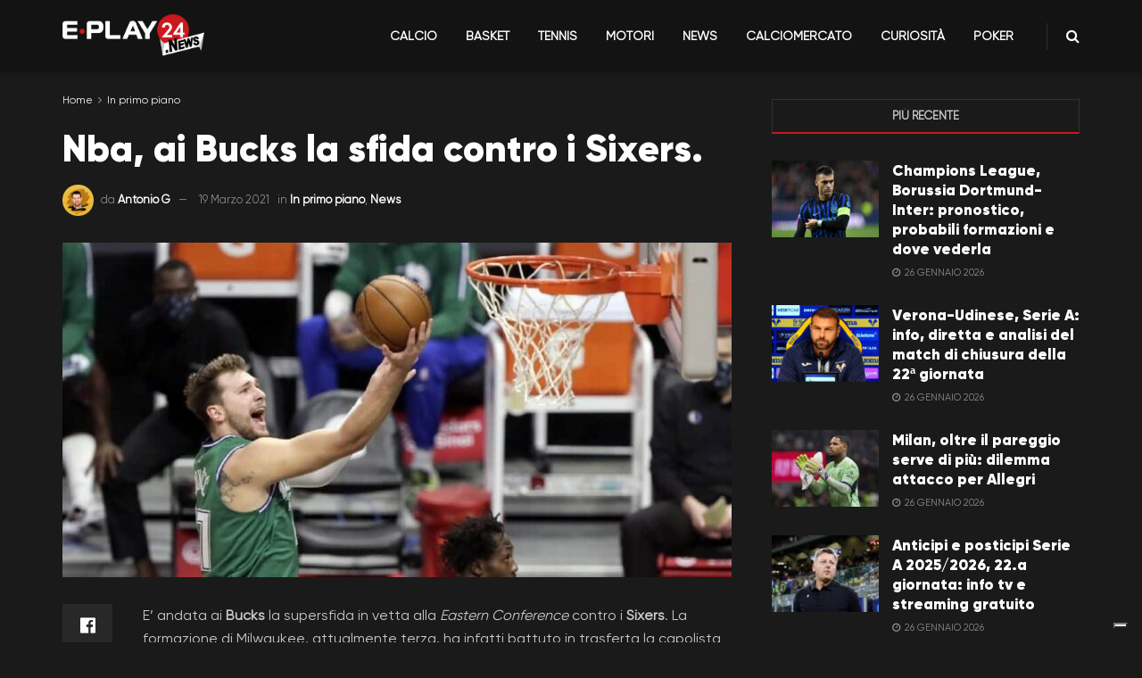

--- FILE ---
content_type: application/javascript
request_url: https://corriere-widgets.oolixy.com/sdk.min.js
body_size: 5041
content:
var GogoalSDK;(()=>{"use strict";var e={35:(e,t,o)=>{t.__esModule=!0,t.Common=void 0;var a=o(354),r=function(){function e(){}return e.LoadWidget=function(e,t,o,r,n){var s=null;try{switch(o){case"Comparatore":s=new a.Comparatore(t,r,n,e);break;case"SingleMatch":s=new a.SingleMatch(t,r,n,e);break;case"MatchesDaySingleMatch":s=new a.MatchesDaySingleMatch(t,r,n,e);break;case"GiocataVip":n=Object.assign({},n,{VipTipster:"V"}),s=new a.GiocataVipTipster(t,r,n,e);break;case"GiocataTipster":n=Object.assign({},n,{VipTipster:"T"}),s=new a.GiocataVipTipster(t,r,n,e);break;case"ComparatoreBonus":s=new a.ComparatoreBonus(t,r,n,e);break;default:console.log("GOGOAL SDK: cannot find widget "+o)}s&&e.LoadedWidgets.push(s)}catch(e){console.log("GOGOAL SDK: Error : Common LoadWidget")}return s},e.RemoveWidget=function(e,t){try{var o=e.LoadedWidgets.filter((function(e){return e.Id==t}))[0];o.Destroy();var a=document.getElementById(o.Name+"_"+o.Id);a.parentNode.removeChild(a),e.LoadedWidgets.splice(e.LoadedWidgets.indexOf(o),1)}catch(e){console.log("GOGOAL SDK: Error : Common RemoveWidget")}},e.RemoveAllWidgets=function(e){var t=this;try{e.LoadedWidgets.map((function(e){return e.Id})).forEach((function(o){t.RemoveWidget(e,o)}))}catch(e){console.log("GOGOAL SDK: Error : Common RemoveAllWidgets")}},e.GetActiveWidgets=function(e){return e.LoadedWidgets},e.InjectBetradar=function(e,t,o,a){void 0===a&&(a=null);var r=function(){try{window.SIR&&(window.SIR("changeLanguage","it"),"match.preview"!=a&&null!=a||window.SIR("addWidget","#"+o,"match.preview",{disableMoreStats:!0,isCollapsed:!0,disableExpandButton:!0,matchId:t},(function(){})),"headToHead.standalone"==a&&window.SIR("addWidget","#"+o,"headToHead.standalone",{components:["headtohead"],matchId:t},(function(){})))}catch(e){console.log("GOGOAL SDK: Error : InjectBetradar injectWidget")}};try{if(!document.getElementById(o)){var n=document.createElement("div");n.id=o,e.appendChild(n)}var s="betradar-script-v2";if(document.getElementById(s))r();else{var l=document.getElementsByTagName("body")[0],i=document.createElement("script");i.type="text/javascript",i.src="//widgets.sir.sportradar.com/fe9e6aa52506bbddd35345b080a86360/widgetloader",i.id=s,l.appendChild(i),i.onload=function(){r()}}}catch(e){console.log("GOGOAL SDK: Error : InjectBetradar")}},e.NewGuid=function(){try{var e=function(){return Math.floor(65536*(1+Math.random())).toString(16).substring(1)};return e()+e()+"-"+e()+"-"+Math.floor(1+5*Math.random())+e().substr(0,3)+"-"+["8","9","a","b"][Math.floor(4*Math.random())]+e().substr(0,3)+"-"+e()+e()+e()}catch(e){console.log("GOGOAL SDK: Error : Common NewGuid")}},e.ClickGoogleClickMacroHandler=function(e){try{if(e&&e.GoogleClickMacroUrl){var t=document.getElementsByTagName("body")[0],o=document.createElement("iframe");o.setAttribute("width","0"),o.setAttribute("height","0"),o.style.visibility="hidden",o.setAttribute("src",e.GoogleClickMacroUrl),t.appendChild(o),setTimeout((function(){t.removeChild(o)}),2e3)}}catch(e){console.log("GOGOAL SDK: Error : Common ClickGoogleClickMacroHandler")}},e}();t.Common=r},796:(e,t)=>{t.__esModule=!0,t.Globals=void 0;var o=function(){function e(){this.environment="prod",this.ClientUrl=null,this.ServerUrl=null,this.LoadedWidgets=new Array}return e.prototype.SetAccessKey=function(e){switch(this.AccessKey=e,e){case"gogoal":this.SkinName="gogoal";break;case"qwerty":case"dazn":this.SkinName="dazn";break;case"corriere":this.SkinName="corriere";break;case"tuttosport":this.SkinName="tuttosport"}this.SetEnvUrls()},e.prototype.SetEnvUrls=function(){if("dev"!=this.environment)switch(this.SkinName){case"gogoal":this.ClientUrl="https://gogoal-widgets.oolixy.com/",this.ServerUrl="https://api-gogoal-widgets.oolixy.com/";break;case"dazn":this.ClientUrl="https://dazn-widgets.oolixy.com/",this.ServerUrl="https://api-dazn-widgets.oolixy.com/";break;case"corriere":this.ClientUrl="https://corriere-widgets.oolixy.com/",this.ServerUrl="https://api-corriere-widgets.oolixy.com/";break;case"tuttosport":this.ClientUrl="https://tuttosport-widgets.oolixy.com/",this.ServerUrl="https://api-tuttosport-widgets.oolixy.com/"}else switch(this.SkinName){case"corriere":this.ClientUrl="http://widgets.corriere.local/dist/",this.ServerUrl="http://api-widgets.corriere.local/";break;case"dazn":this.ClientUrl="http://widgets.dazn.local/dist/",this.ServerUrl="http://api-widgets.dazn.local/";break;default:this.ClientUrl="http://widgets.gogoal.local/dist/",this.ServerUrl="http://api-widgets.gogoal.local/"}},e}();t.Globals=o},143:function(e,t,o){var a=this&&this.__createBinding||(Object.create?function(e,t,o,a){void 0===a&&(a=o),Object.defineProperty(e,a,{enumerable:!0,get:function(){return t[o]}})}:function(e,t,o,a){void 0===a&&(a=o),e[a]=t[o]});t.__esModule=!0,t.Common=t.Globals=void 0,a(t,o(796),"Globals"),a(t,o(35),"Common")},290:(e,t,o)=>{t.__esModule=!0,t.Widget=void 0;var a=o(143),r=function(){function e(e,t,o,r,n){this.Id=a.Common.NewGuid(),this.Name=e,this.Target=t,this.Params=r;try{var s=document.getElementById(t);if(s){var l=document.createElement("div");l.id=this.Name+"_"+this.Id,l.className=n.NoParentCss?"gog-noparent-css":"",l.dataset.gogtheme=o,s.appendChild(l),this.ParentEl=l}else console.log("GOGOAL SDK: cannot find target element "+this.Target)}catch(e){console.log("GOGOAL SDK: Error : Widget Class Constructor")}}return e.prototype.Destroy=function(){try{this.ParentEl.dispatchEvent(new Event("UnloadWidget"))}catch(e){console.log("GOGOAL SDK: Error : Widget Class Destroy")}},e}();t.Widget=r},115:function(e,t,o){var a=this&&this.__createBinding||(Object.create?function(e,t,o,a){void 0===a&&(a=o),Object.defineProperty(e,a,{enumerable:!0,get:function(){return t[o]}})}:function(e,t,o,a){void 0===a&&(a=o),e[a]=t[o]});t.__esModule=!0,t.Widget=void 0,a(t,o(290),"Widget")},626:function(e,t,o){var a,r=this&&this.__extends||(a=function(e,t){return(a=Object.setPrototypeOf||{__proto__:[]}instanceof Array&&function(e,t){e.__proto__=t}||function(e,t){for(var o in t)Object.prototype.hasOwnProperty.call(t,o)&&(e[o]=t[o])})(e,t)},function(e,t){if("function"!=typeof t&&null!==t)throw new TypeError("Class extends value "+String(t)+" is not a constructor or null");function o(){this.constructor=e}a(e,t),e.prototype=null===t?Object.create(t):(o.prototype=t.prototype,new o)});t.__esModule=!0,t.Comparatore=void 0;var n=o(115),s=o(143),l=function(e){function t(t,o,a,r){var n=e.call(this,"Comparatore",t,o,a,r)||this;n.target=t,n.theme=o,n.params=a,n.globals=r,n.FiltersContainerEl=null,n.ContentContainerEl=null;try{n.ParentEl&&(n.loadData("null"),n.ParentEl.addEventListener("UnloadWidget",n.removeHandlers))}catch(e){console.log("GOGOAL SDK: Error : Comparatore Widget Constructor")}return n}return r(t,e),t.prototype.loadData=function(e){var t=this;try{var o="";o+="/"+e,o+="/"+(this.params.bookMakerLogoPosition?this.params.bookMakerLogoPosition:"bottom"),o+="/"+(this.params.books?this.params.books:"null"),o+="/"+(this.params.topBooks?this.params.topBooks:"null"),fetch(this.globals.ServerUrl+"view/widgets/comparatore"+o.toLowerCase()).then((function(e){return e.text()})).then((function(e){t.ParentEl.innerHTML=e,t.FiltersContainerEl=t.ParentEl.getElementsByClassName("googal__comparatore__filters")[0],t.ContentContainerEl=t.ParentEl.getElementsByClassName("googal__comparatore__content")[0],t.setHandlers()}))}catch(e){}},t.prototype.setHandlers=function(){var e=this;try{for(var t=this.ParentEl.getElementsByClassName("googal__comparatore__filters__item"),o=0;o<t.length;o++)t[o].dataset.tournamentid&&t[o].addEventListener("click",this.onFilterClick_Tournament.bind(this)),t[o].dataset.dateid&&t[o].addEventListener("click",this.onFilterClick_Date.bind(this)),t[o].dataset.typeid&&t[o].addEventListener("click",this.onFilterClick_Type.bind(this));var a=this.ParentEl.getElementsByClassName("googal__comparatore__filters__collapse");for(o=0;o<a.length;o++)a[o].addEventListener("click",(function(e){e.currentTarget.parentNode.classList.toggle("googal__comparatore__filters__group--expanded")}));var r=this.ParentEl.getElementsByClassName("googal__comparatore__content__tournament__header__buttons");for(o=0;o<r.length;o++)r[o].addEventListener("click",(function(e){var t=e.currentTarget.parentNode.parentNode;t.classList.toggle("googal__comparatore__content__tournament--expanded");for(var o=t.getElementsByClassName("googal__comparatore__content__tournament__date"),a=0;a<o.length;a++)(" "+t.className+" ").replace(/[\n\t]/g," ").indexOf(" googal__comparatore__content__tournament--expanded ")>-1?o[a].classList.remove("googal__comparatore__content__tournament__date--expanded"):o[a].classList.add("googal__comparatore__content__tournament__date--expanded")}));var n=this.ParentEl.getElementsByClassName("googal__comparatore__content__tournament__date__buttons");for(o=0;o<n.length;o++)n[o].addEventListener("click",(function(e){e.currentTarget.parentNode.parentNode.classList.toggle("googal__comparatore__content__tournament__date--expanded")}));var l=this.ParentEl.getElementsByClassName("googal__tournament__match__header__buttons");for(o=0;o<l.length;o++)l[o].addEventListener("click",(function(e){e.currentTarget.parentNode.parentNode.classList.toggle("googal__tournament__match--expanded")}));if(this.globals.GoogleClickMacroUrl){var i=this.ParentEl.getElementsByClassName("googal__tournament__match__odd__outcome");if(i)for(var c=0,d=i;c<d.length;c++)d[c].addEventListener("click",(function(t){s.Common.ClickGoogleClickMacroHandler(e.globals)}))}}catch(e){console.log("GOGOAL SDK: Error : Comparatore Widget SetHandlers")}},t.prototype.removeHandlers=function(){},t.prototype.onFilterClick_Tournament=function(e){try{var t=e.currentTarget,o=t.dataset.tournamentid;"null"!=o?this.loadData(o.replace("sr:tournament:","")):this.resetContentActiveClass("tournament",!0),this.resetFiltersActiveClass("tournaments"),t.classList.add("googal__comparatore__filters__item--active"),t.parentNode.parentNode.parentNode.classList.remove("googal__comparatore__filters__group--expanded")}catch(e){console.log("GOGOAL SDK: Error : Comparatore Widget onFilterClick_Tournament")}},t.prototype.onFilterClick_Date=function(e){try{var t=e.currentTarget,o=t.dataset.dateid;if("null"!=o){var a="[data-"+o+'="True"]',r=this.ContentContainerEl.querySelectorAll(a);if(r){this.resetContentActiveClass("date");for(var n=0;n<r.length;n++)r[n].classList.add("googal__comparatore__content__tournament__date--active")}}else this.resetContentActiveClass("date",!0);this.resetFiltersActiveClass("dates"),t.classList.add("googal__comparatore__filters__item--active"),t.parentNode.parentNode.parentNode.classList.remove("googal__comparatore__filters__group--expanded")}catch(e){console.log("GOGOAL SDK: Error : Comparatore Widget onFilterClick_Date")}},t.prototype.onFilterClick_Type=function(e){try{var t=e.currentTarget,o=t.dataset.typeid,a=this.ContentContainerEl.querySelectorAll('[data-typeid="'+o+'"]');if(a){this.resetContentActiveClass("market");for(var r=0;r<a.length;r++)a[r].classList.add("googal__tournament__match__odd__market--active")}this.resetFiltersActiveClass("market"),t.classList.add("googal__comparatore__filters__item--active"),t.parentNode.parentNode.parentNode.classList.remove("googal__comparatore__filters__group--expanded")}catch(e){console.log("GOGOAL SDK: Error : Comparatore Widget onFilterClick_Type")}},t.prototype.resetFiltersActiveClass=function(e){try{var t=this.FiltersContainerEl.getElementsByClassName("googal__comparatore__filters__group--"+e)[0];if(t)for(var o=t.getElementsByClassName("googal__comparatore__filters__item"),a=0;a<o.length;a++)o[a].classList.remove("googal__comparatore__filters__item--active")}catch(e){console.log("GOGOAL SDK: Error : Comparatore Widget resetFiltersActiveClass")}},t.prototype.resetContentActiveClass=function(e,t){void 0===t&&(t=!1);try{var o=null;switch(e){case"tournament":o="googal__comparatore__content__tournament";break;case"market":o="googal__tournament__match__odd__market";break;case"date":o="googal__comparatore__content__tournament__date"}for(var a=this.ContentContainerEl.getElementsByClassName(o),r=0;r<a.length;r++)a[r].classList.remove(o+"--active"),t&&a[r].classList.add(o+"--active")}catch(e){console.log("GOGOAL SDK: Error : Comparatore Widget resetContentActiveClass")}},t}(n.Widget);t.Comparatore=l},211:function(e,t,o){var a,r=this&&this.__extends||(a=function(e,t){return(a=Object.setPrototypeOf||{__proto__:[]}instanceof Array&&function(e,t){e.__proto__=t}||function(e,t){for(var o in t)Object.prototype.hasOwnProperty.call(t,o)&&(e[o]=t[o])})(e,t)},function(e,t){if("function"!=typeof t&&null!==t)throw new TypeError("Class extends value "+String(t)+" is not a constructor or null");function o(){this.constructor=e}a(e,t),e.prototype=null===t?Object.create(t):(o.prototype=t.prototype,new o)});t.__esModule=!0,t.ComparatoreBonus=void 0;var n=o(115),s=o(143),l=function(e){function t(t,o,a,r){var n=e.call(this,"ComparatoreBonus",t,o,a,r)||this;n.target=t,n.theme=o,n.params=a,n.globals=r,n.ContentContainerEl=null,n.BetRadarTargetEl="sr-widget_"+n.Id,n.BetRadarTargetEl2="sr-widget2_"+n.Id;try{if(n.ParentEl){var l="";l+="/"+(a.hideInnerTitle?"true":"false"),l+="/"+(a.hideBorder?"true":"false"),fetch(r.ServerUrl+"view/widgets/comparatorebonus"+l.toLowerCase()).then((function(e){return e.text()})).then((function(e){if(n.ParentEl.innerHTML=e,n.ContentContainerEl=n.ParentEl.getElementsByClassName("googal__matchesdaysinglematch__content")[0],a.betRadar){var t=n.ParentEl.getElementsByClassName("googal__matchesdaysinglematch")[0].dataset.id,o=n.ParentEl.getElementsByClassName("googal__matchesdaysinglematch__betradar")[0];if(s.Common.InjectBetradar(o,t,n.BetRadarTargetEl),a.betRadarComplete){var r=n.ParentEl.getElementsByClassName("googal__matchesdaysinglematch__betradar2")[0];s.Common.InjectBetradar(r,t,n.BetRadarTargetEl2,"headToHead.standalone")}}a.hideBorder&&n.ParentEl.getElementsByClassName("gogoal__widget")[0].classList.add("gogoal__widget--no-border"),n.setHandlers()})),n.ParentEl.addEventListener("UnloadWidget",n.removeHandlers)}}catch(e){console.log("GOGOAL SDK: Error : ComparatoreBonus Widget Constructor")}return n}return r(t,e),t.prototype.setHandlers=function(){try{for(var e=this.ParentEl.getElementsByClassName("cell__expanded__collapse"),t=0;t<e.length;t++)e[t].addEventListener("click",(function(e){var t=e.currentTarget.parentNode.parentNode.nextElementSibling;"none"===t.style.display?(t.style.display="block",e.currentTarget.parentNode.childNodes[1].style.transform="rotate(180deg)"):(t.style.display="none",e.currentTarget.parentNode.childNodes[1].style.transform="rotate(0deg)")}))}catch(e){console.log("GOGOAL SDK: Error : ComparatoreBonus Widget SetHandlers")}},t.prototype.removeHandlers=function(){try{window.SIR&&(window.SIR("removeWidget","#"+this.BetRadarTargetEl),window.SIR("removeWidget","#"+this.BetRadarTargetEl2))}catch(e){console.log("GOGOAL SDK: Error : ComparatoreBonus Widget RemoveHandlers")}},t}(n.Widget);t.ComparatoreBonus=l},705:function(e,t,o){var a,r=this&&this.__extends||(a=function(e,t){return(a=Object.setPrototypeOf||{__proto__:[]}instanceof Array&&function(e,t){e.__proto__=t}||function(e,t){for(var o in t)Object.prototype.hasOwnProperty.call(t,o)&&(e[o]=t[o])})(e,t)},function(e,t){if("function"!=typeof t&&null!==t)throw new TypeError("Class extends value "+String(t)+" is not a constructor or null");function o(){this.constructor=e}a(e,t),e.prototype=null===t?Object.create(t):(o.prototype=t.prototype,new o)});t.__esModule=!0,t.MatchesDaySingleMatch=void 0;var n=o(115),s=o(143),l=function(e){function t(t,o,a,r){var n=e.call(this,"MatchesDaySingleMatch",t,o,a,r)||this;n.target=t,n.theme=o,n.params=a,n.globals=r,n.ContentContainerEl=null,n.BetRadarTargetEl="sr-widget_"+n.Id,n.BetRadarTargetEl2="sr-widget2_"+n.Id;try{if(n.ParentEl){var l="";l+="/"+(a.comparatore?"true":"false"),l+="/"+(a.logoFunReal?"true":"false"),l+="/"+(a.showOdds?"true":"false"),l+="/"+(a.startComparatoreFull?"true":"false"),l+="/"+(a.numMaxBookmakers?a.numMaxBookmakers:"null"),l+="/"+(a.betRadarComplete?"true":"false"),l+="/"+(a.hideInnerTitle?"true":"false"),l+="/"+(a.hideBorder?"true":"false"),l+="/"+(a.books?a.books:"null"),fetch(r.ServerUrl+"view/widgets/matchesdaysinglematch"+l.toLowerCase()).then((function(e){return e.text()})).then((function(e){if(n.ParentEl.innerHTML=e,n.ContentContainerEl=n.ParentEl.getElementsByClassName("googal__matchesdaysinglematch__content")[0],a.betRadar){var t=n.ParentEl.getElementsByClassName("googal__matchesdaysinglematch")[0].dataset.id,o=n.ParentEl.getElementsByClassName("googal__matchesdaysinglematch__betradar")[0];if(s.Common.InjectBetradar(o,t,n.BetRadarTargetEl),a.betRadarComplete){var r=n.ParentEl.getElementsByClassName("googal__matchesdaysinglematch__betradar2")[0];s.Common.InjectBetradar(r,t,n.BetRadarTargetEl2,"headToHead.standalone")}}a.hideBorder&&n.ParentEl.getElementsByClassName("gogoal__widget")[0].classList.add("gogoal__widget--no-border"),n.setHandlers()})),n.ParentEl.addEventListener("UnloadWidget",n.removeHandlers)}}catch(e){console.log("GOGOAL SDK: Error : MatchesDaySingleMatch Widget Constructor")}return n}return r(t,e),t.prototype.setHandlers=function(){try{for(var e=this.ParentEl.getElementsByClassName("googal__button"),t=0;t<this.ParentEl.getElementsByClassName("googal__button").length;t++)e[t].addEventListener("click",(function(e){if("prec"==this.id)(t=document.getElementsByClassName("viewed")[0]).classList.remove("viewed"),t.classList.add("notViewed"),t.previousElementSibling.classList.remove("notViewed"),t.previousElementSibling.classList.add("viewed"),t.setAttribute("style","display:none"),t.previousElementSibling.setAttribute("style","display:block"),document.getElementById("succ").removeAttribute("disabled"),null!==t.previousElementSibling.previousElementSibling&&!1!==t.previousElementSibling.previousElementSibling.classList.contains("googal__matchesdaysinglematch")||document.getElementById("prec").setAttribute("disabled","");else if("succ"==this.id){var t;(t=document.getElementsByClassName("viewed")[0]).classList.remove("viewed"),t.classList.add("notViewed"),t.nextElementSibling.classList.remove("notViewed"),t.nextElementSibling.classList.add("viewed"),t.setAttribute("style","display:none"),t.nextElementSibling.setAttribute("style","display:block"),document.getElementById("prec").removeAttribute("disabled"),null!==t.nextElementSibling.nextElementSibling&&!1!==t.nextElementSibling.nextElementSibling.classList.contains("googal__matchesdaysinglematch")||document.getElementById("succ").setAttribute("disabled","")}}));var o=this.ParentEl.getElementsByClassName("googal__tournament__match__header__buttons");for(t=0;t<o.length;t++)o[t].addEventListener("click",(function(e){for(var t=document.querySelectorAll(".googal__tournament__match"),o=0;o<t.length;o++)t[o].classList.toggle("googal__tournament__match--expanded")}))}catch(e){console.log("GOGOAL SDK: Error : MatchesDaySingleMatch Widget SetHandlers")}},t.prototype.removeHandlers=function(){try{window.SIR&&(window.SIR("removeWidget","#"+this.BetRadarTargetEl),window.SIR("removeWidget","#"+this.BetRadarTargetEl2))}catch(e){console.log("GOGOAL SDK: Error : MatchesDaySingleMatch Widget RemoveHandlers")}},t}(n.Widget);t.MatchesDaySingleMatch=l},248:function(e,t,o){var a,r=this&&this.__extends||(a=function(e,t){return(a=Object.setPrototypeOf||{__proto__:[]}instanceof Array&&function(e,t){e.__proto__=t}||function(e,t){for(var o in t)Object.prototype.hasOwnProperty.call(t,o)&&(e[o]=t[o])})(e,t)},function(e,t){if("function"!=typeof t&&null!==t)throw new TypeError("Class extends value "+String(t)+" is not a constructor or null");function o(){this.constructor=e}a(e,t),e.prototype=null===t?Object.create(t):(o.prototype=t.prototype,new o)});t.__esModule=!0,t.SingleMatch=void 0;var n=o(115),s=o(143),l=function(e){function t(t,o,a,r){var n=e.call(this,"SingleMatch",t,o,a,r)||this;n.target=t,n.theme=o,n.params=a,n.globals=r,n.ContentContainerEl=null,n.BetRadarTargetEl="sr-widget_"+n.Id,n.BetRadarTargetEl2="sr-widget2_"+n.Id;try{if(n.ParentEl){var s="";s+="/"+(a.teamA?a.teamA:"null"),s+="/"+(a.teamB?a.teamB:"null"),s+="/"+(a.tournament?a.tournament:"null"),s+="/"+(a.comparatore?"true":"false"),s+="/"+(a.logoFunReal?"true":"false"),s+="/"+(a.showOdds?"true":"false"),s+="/"+(a.startComparatoreFull?"true":"false"),s+="/"+(a.numMaxBookmakers?a.numMaxBookmakers:"null"),s+="/"+(a.betRadarComplete?"true":"false"),s+="/"+(a.hideInnerTitle?"true":"false"),s+="/"+(a.hideBorder?"true":"false"),s+="/"+(a.books?a.books:"null"),s+="/"+(a.carouselLayout?a.carouselLayout:"false"),fetch(r.ServerUrl+"view/widgets/singlematch"+s.toLowerCase()).then((function(e){return e.text()})).then((function(e){n.ParentEl.innerHTML=e,n.ContentContainerEl=n.ParentEl.getElementsByClassName("googal__singlematch__content")[0],n.initBetRadar(),n.params.hideBorder&&n.ParentEl.getElementsByClassName("gogoal__widget")[0].classList.add("gogoal__widget--no-border"),n.setHandlers()})),n.ParentEl.addEventListener("UnloadWidget",n.removeHandlers)}}catch(e){console.log("GOGOAL SDK: Error : SingleMatch Widget Constructor")}return n}return r(t,e),t.prototype.initBetRadar=function(){try{if(this.removeHandlers(),this.params.betRadar){var e=this.ParentEl.getElementsByClassName("googal__singlematch--active")[0].dataset.id,t=this.ParentEl.getElementsByClassName("googal__singlematch__betradar")[0];if(s.Common.InjectBetradar(t,e,this.BetRadarTargetEl),this.params.betRadarComplete){var o=this.ParentEl.getElementsByClassName("googal__singlematch__betradar2")[0];s.Common.InjectBetradar(o,e,this.BetRadarTargetEl2,"headToHead.standalone")}}}catch(e){console.log("GOGOAL SDK: Error : SingleMatch Widget InitBetRadar")}},t.prototype.setHandlers=function(){var e=this;try{for(var t=this.ParentEl.getElementsByClassName("googal__tournament__match__header__buttons"),o=0;o<t.length;o++)t[o].addEventListener("click",(function(e){e.currentTarget.parentNode.parentNode.classList.toggle("googal__tournament__match--expanded")}));if(this.params.carouselLayout){var a=this,r=function(t){var o=a.ParentEl.getElementsByClassName("googal__singlematch--active")[0];if(o){var r=t?o.previousElementSibling:o.nextElementSibling;if(o.classList.remove("googal__singlematch--active"),r)r.classList.add("googal__singlematch--active");else{var n=a.ParentEl.getElementsByClassName("googal__singlematch");n[t?n.length-1:0].classList.add("googal__singlematch--active")}e.initBetRadar()}},n=this.ParentEl.getElementsByClassName("googal__singlematches--carousel__arrow-left");n[0]&&n[0].addEventListener("click",(function(e){r(!0)}));var l=this.ParentEl.getElementsByClassName("googal__singlematches--carousel__arrow-right");l[0]&&l[0].addEventListener("click",(function(e){r(!1)}))}if(this.globals.GoogleClickMacroUrl){var i=this.ParentEl.getElementsByClassName("googal__tournament__match__odd__outcome");if(i)for(var c=0,d=i;c<d.length;c++)d[c].addEventListener("click",(function(t){s.Common.ClickGoogleClickMacroHandler(e.globals)}))}}catch(e){console.log("GOGOAL SDK: Error : SingleMatch Widget SetHandlers")}},t.prototype.removeHandlers=function(){try{window.SIR&&(window.SIR("removeWidget","#"+this.BetRadarTargetEl),window.SIR("removeWidget","#"+this.BetRadarTargetEl2))}catch(e){console.log("GOGOAL SDK: Error : SingleMatch Widget RemoveHandlers")}},t}(n.Widget);t.SingleMatch=l},363:function(e,t,o){var a,r=this&&this.__extends||(a=function(e,t){return(a=Object.setPrototypeOf||{__proto__:[]}instanceof Array&&function(e,t){e.__proto__=t}||function(e,t){for(var o in t)Object.prototype.hasOwnProperty.call(t,o)&&(e[o]=t[o])})(e,t)},function(e,t){if("function"!=typeof t&&null!==t)throw new TypeError("Class extends value "+String(t)+" is not a constructor or null");function o(){this.constructor=e}a(e,t),e.prototype=null===t?Object.create(t):(o.prototype=t.prototype,new o)});t.__esModule=!0,t.GiocataVipTipster=void 0;var n=o(115),s=o(143),l=function(e){function t(t,o,a,r){var n=e.call(this,"GiocataVipTipster",t,o,a,r)||this;n.target=t,n.theme=o,n.params=a,n.globals=r,n.FiltersContainerEl=null,n.ContentContainerEl=null,n.BetRadarTargetEl="sr-widget_"+n.Id;try{if(n.ParentEl){if(a.MatchId&&a.PlayerId){var l="";l+="/"+a.MatchId,l+="/"+a.PlayerId,l+="/"+(a.TipoGiocata?a.TipoGiocata:"null"),l+="/"+(a.VipTipster?a.VipTipster:"null"),l+="/"+(a.ShowMatch?"true":"false"),l+="/"+(a.AmazonCoupon?"true":"false"),l+="/"+(a.ShowTitle?"true":"false"),l+="/"+(a.ShowRanking?"true":"false"),fetch(r.ServerUrl+"view/widgets/giocataviptipster"+l.toLowerCase()).then((function(e){return e.text()})).then((function(e){if(n.ParentEl.innerHTML=e,a.BetRadar){var t=n.ParentEl.getElementsByClassName("googal__viptipster__betradar")[0],o=n.ParentEl.getElementsByClassName("googal__viptipster")[0].dataset.id;s.Common.InjectBetradar(t,o,n.BetRadarTargetEl)}n.setHandlers()}))}n.ParentEl.addEventListener("UnloadWidget",n.removeHandlers)}}catch(e){console.log("GOGOAL SDK: Error : SingleMatch Widget Constructor")}return n}return r(t,e),t.prototype.setHandlers=function(){},t.prototype.removeHandlers=function(){},t}(n.Widget);t.GiocataVipTipster=l},354:function(e,t,o){var a=this&&this.__createBinding||(Object.create?function(e,t,o,a){void 0===a&&(a=o),Object.defineProperty(e,a,{enumerable:!0,get:function(){return t[o]}})}:function(e,t,o,a){void 0===a&&(a=o),e[a]=t[o]});t.__esModule=!0,t.GiocataVipTipster=t.MatchesDaySingleMatch=t.SingleMatch=t.ComparatoreBonus=t.Comparatore=void 0,a(t,o(626),"Comparatore"),a(t,o(211),"ComparatoreBonus"),a(t,o(248),"SingleMatch"),a(t,o(705),"MatchesDaySingleMatch"),a(t,o(363),"GiocataVipTipster")}},t={};function o(a){var r=t[a];if(void 0!==r)return r.exports;var n=t[a]={exports:{}};return e[a].call(n.exports,n,n.exports,o),n.exports}var a={};(()=>{var e=a;e.__esModule=!0,e.GogoalWidgetsSDK=void 0;var t=o(143),r=function(){function e(){this.Globals=new t.Globals,this.initGogoalSDK()}return e.prototype.initGogoalSDK=function(){var e=this;try{setTimeout((function(){var t=document.getElementById("gogoal-jssdk");if(t){e.Globals.environment=t.dataset.environment||"prod",e.Globals.NoParentCss="true"==t.dataset.noParentCss,e.Globals.SetAccessKey(t.dataset.accesskey),e.Globals.GoogleClickMacroUrl=t.dataset.GoogleClickMacroUrl||null,e.injectCss();var o=new Event("GogoalJSWidgetsReady");document.dispatchEvent(o)}else console.log("GOGOAL SDK: cannot find script element with ID gogoal-jssdk")}),100)}catch(e){console.log("GOGOAL SDK: Error : Main initGogoalSDK")}},e.prototype.injectCss=function(){try{var e=document.getElementsByTagName("head")[0],t=document.createElement("link");"dev"==this.Globals.environment&&(t.href=this.Globals.ClientUrl+"main.css"),"prod"==this.Globals.environment&&(t.href=this.Globals.ClientUrl+"css/"+this.Globals.SkinName+".min.css"),t.setAttribute("id","gogoal-csssdk"),t.setAttribute("rel","stylesheet"),e.appendChild(t)}catch(e){console.log("GOGOAL SDK: Error : Main injectCss")}},e.prototype.LoadWidget=function(e,o,a,r){void 0===a&&(a="light"),void 0===r&&(r=null),t.Common.LoadWidget(this.Globals,o,e,a,r)},e.prototype.RemoveWidget=function(e){t.Common.RemoveWidget(this.Globals,e)},e.prototype.RemoveAllWidgets=function(){t.Common.RemoveAllWidgets(this.Globals)},e.prototype.GetActiveWidgets=function(){t.Common.GetActiveWidgets(this.Globals)},e.prototype.ResetGogoalSDK=function(){try{var e=document.getElementById("gogoal-csssdk");document.getElementsByTagName("head")[0].removeChild(e),this.Globals=new t.Globals}catch(e){console.log("GOGOAL SDK: Error : Main Reset")}},e}();e.GogoalWidgetsSDK=r,window.GogoalWidgetsSdk=new r})(),GogoalSDK=a})();